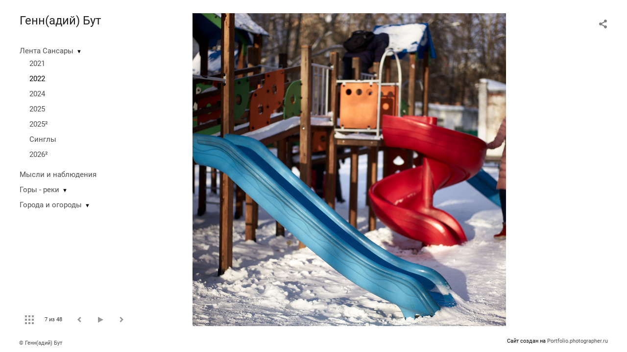

--- FILE ---
content_type: text/html; charset=UTF-8
request_url: https://gennbooth.ru/2022?pic=267194
body_size: 13066
content:
<!DOCTYPE HTML PUBLIC '-//W3C//DTD HTML 4.01 Transitional//EN' 'http://www.w3.org/TR/html4/loose.dtd'>
<html xmlns='http://www.w3.org/1999/xhtml' lang='ru' xml:lang='ru'>
<head>
	<title> Генн(адий) Бут. Портфолио. 2022. Без названия</title>
	
	<meta name='Keywords' content='' />
	<meta name='Description' content=' Генн(адий) Бут. Портфолио. 2022. Без названия. ' />
	<meta http-equiv="content-type" content="text/html; charset=utf-8" />
	<meta name='viewport' content='width=1204' />
	<meta name = 'format-detection' content = 'telephone=no'>
	
	
		<meta property='og:type' content='article'>
		<meta property='og:title' content=' Генн(адий) Бут. Портфолио. 2022. Без названия'>
		<meta property='og:description' content=' Генн(адий) Бут. Портфолио. 2022. Без названия. '>
		<meta property='og:url' content='https://gennbooth.ru/2022?pic=267194&play=21388'>
		<meta property='og:image' content='/static/upload/portfolio/pics/pictures/267/267194.jpg' />
		<meta property='og:image:width' content='1100' />
		<meta property='og:image:height' content='1100' />
		

<!-- Global Site Tag (gtag.js) - Google Analytics -->
<script async src='https://www.googletagmanager.com/gtag/js?id=G-CMMJGGX48W'></script>
<script>
  window.dataLayer = window.dataLayer || [];
  function gtag(){dataLayer.push(arguments);}
  gtag('js', new Date());
  gtag('config', 'G-CMMJGGX48W');
</script>
<!-- Yandex.Metrika counter -->
<script type='text/javascript' >
   (function(m,e,t,r,i,k,a){m[i]=m[i]||function(){(m[i].a=m[i].a||[]).push(arguments)};
   m[i].l=1*new Date();
   for (var j = 0; j < document.scripts.length; j++) {if (document.scripts[j].src === r) { return; }}
   k=e.createElement(t),a=e.getElementsByTagName(t)[0],k.async=1,k.src=r,a.parentNode.insertBefore(k,a)})
   (window, document, 'script', 'https://mc.yandex.ru/metrika/tag.js', 'ym');

   ym(46535622, 'init', {
        clickmap:true,
        trackLinks:true,
        accurateTrackBounce:true
   });
</script>
<noscript><div><img src='https://mc.yandex.ru/watch/46535622' style='position:absolute; left:-9999px;' alt='' /></div></noscript>
<!-- /Yandex.Metrika counter -->

<link REL=STYLESHEET TYPE=text/css href='/static/design/css/reset.css' />
<link REL=STYLESHEET TYPE=text/css href='/static/design/css/portfolio/common.css?rnd=163' />
<link REL=STYLESHEET TYPE=text/css href='/static/design/css/portfolio/computer.css?rnd=163' />



<style>
		.picinfo, 
		.slidetabs > div > .caption, 
		.pswp-gallery .caption .title,
		.pswp-gallery .caption .desc,
		.itemCaptionOpener,
		.item .itemCaption,
		.slidetabsNavigation .nav.info{
			display:none;
		} 
		.pswp-gallery .caption{
		    padding: 5px !important;
		    min-height: auto !important;
		}
	</style><style>
	@font-face {
	    font-family: Roboto;
	    src: 	url('/static/design/Fonts/Sanserif/Roboto/Roboto-Regular.ttf') format('truetype');
	}
	@font-face {
	    font-family: Roboto;
	    font-style: italic;
	    src: 	url('/static/design/Fonts/Sanserif/Roboto/Roboto-Italic.ttf') format('truetype');
	}
	@font-face {
	    font-family: Roboto;
	    font-weight: bold;
	    src: 	url('/static/design/Fonts/Sanserif/Roboto/Roboto-Bold.ttf') format('truetype');
	}
	@font-face {
	    font-family: Roboto;
	    font-weight: bold; 
	    font-style: italic;
	    src: 	url('/static/design/Fonts/Sanserif/Roboto/Roboto-BoldItalic.ttf') format('truetype');
	}
	/*titlefontfamily=Roboto*/
	@font-face {
	    font-family: Roboto;
	    src: 	url('/static/design/Fonts/Sanserif/Roboto/Roboto-Regular.ttf') format('truetype');
	}
	body{
		font-family: Roboto;
	}
	strong, b {
		font-family: Roboto;
		font-weight: bold;
	}
	em, i {
		font-family: Roboto;
		font-style: italic;
	}
	
	header div.title, header div.title a, header div.title span, 
	.menu div.title, .menu div.title a,
	h1.header a.home{
		font-family: Roboto;font-size: 24px; line-height: 1em; color: #222222;
	}
	h1,
	/*.folderItemsList > div.folder > div.title,*/
	.content > .page h1,
	.content .blog .entryContent h1,
	.content .blog .header h1,
	.content .blog h1,
	.content h1:not(.header),
	.description  h1,
	.content .galleryTitle
{
		font-size: 32px; line-height: 1em; color: #333333;
	}
	.folderItemsList > div > a.title span{
		font-size: 32px; line-height: 1em; 
	}
	/* h2CSS */
	/*.itemItemsList .scroller > div > a.title span,*/
	.instaWidget .title,
	.blogAnonses .blog > .title,
	.content .blog .waterfall-container .title,
	.description h2,
	h2{
		font-size: 24px; line-height: normal; color: #333333;
	}
	.blogAnonses .blogItemsList > .item .title {
		font-size: 24px; line-height: normal; color: #333333;
		font-size: 18px; line-height: 1em;
	}
	
	.itemItemsList .scroller > div > a.title span,
	.instaWidget .title,
	.blogAnonses .blog > .title,
	.content .blog .waterfall-container .title,
	.description h3{
		font-size: 18px; line-height: 1em; 
	}
	.folderContentListMagnum a .poster span{
		font-size: 24px; line-height: normal; 
	}
	body,
	.content .page .description,
	.blog .entryContent .description 
	{
		font-size: 14px; 
		line-height: 1.45;  
	}
	p{
		font-size: 14px; 
		line-height: 1.45;  
		margin: 0 0 1.45em 0;
	}
	.content .blog .header a,
	.content .blog .entryContent .date, 
	.content .blog .waterfall-container .date,
	.page .description .inlinePic .caption, 
	.blog .description .inlinePic .caption
	{
		font-size: 10.5px; line-height: 1.45;  
	}

	
	.instaWidget .title .controls .browse svg path{
		fill:#000000;
	}
	body{
		background-color: #FFFFFF;
		color: #000000;
	}
	p a, .contact .contacts a, .description a, .feedback a{
		color: #222222 !important;
	}

	#footer,
	#footer a,
	.arrnav,
	.instaWidget .title a,
	.instaWidget .title span,
	.content .blog .header a,
	.content .blog .entryContent .prevnext a,
	.content .blog .waterfall-container .item a,
	.content .blog .waterfall-container .item a .title
	{
		color: #000000;
	
	}
	body.computer #footer{
		background-color: #FFFFFF;
	}

	.series_caption hr{
		border: none;
		margin: 44px auto 44px auto;
		width: 30%;
		border-top: 1px solid #FFFFFF;
		opacity: 0.7;
	}
	.series_caption blockquote,
	.series_caption blockquote p{
		font-size: 19.6px;
		line-height: 24.5px;;
	}

	.content .blog div.tagsCloud,
	.content .blog div.archive{
		background-color: #FFFFFF;
		color: #000000;
	}
	.blog div.tagsCloud .closeTagsCloud::before,
	.blog div.tagsCloud .closeTagsCloud::after,
	.blog div.archive .closeArchive::before,
	.blog div.archive .closeArchive::after{
		background-color: #000000;
	}
	.content .blog .header a.selectedMonth{
		background-color: #000000;
		color: #FFFFFF;
	}
	a:hover{
		opacity:1;
		color: #000000;
	}
	#ya_share {
		background-image: url("data:image/svg+xml;utf8,<svg xmlns='http://www.w3.org/2000/svg' width='40' height='40' viewBox='0 0 40 40' fill='none'><path fill-rule='evenodd' clip-rule='evenodd' d='M21 14C21 14.368 21.0662 14.7206 21.1875 15.0464L16.179 17.938C15.6321 17.3603 14.8582 17 14 17C12.3433 17 11 18.3431 11 20C11 21.6569 12.3433 23 14 23C14.7219 23 15.3843 22.745 15.9019 22.3201L21.0798 25.3095C21.0276 25.5312 21 25.7624 21 26C21 27.6569 22.3433 29 24 29C25.6567 29 27 27.6569 27 26C27 24.3431 25.6567 23 24 23C23.3088 23 22.6721 23.2338 22.1648 23.6266L16.9382 20.6089C16.9788 20.4123 17 20.2086 17 20C17 19.9254 16.9973 19.8514 16.9919 19.7782L22.4995 16.5984C22.9409 16.8538 23.4534 17 24 17C25.6567 17 27 15.6569 27 14C27 12.3431 25.6567 11 24 11C22.3433 11 21 12.3431 21 14Z' fill='%23000000' /></svg>");
	}
	#ya_share:hover {
		border-color: #000000;
	}
	.switch_language a{
		color: #000000;
	}
	body.whiteContentBg .switch_language a{
		color: #FFFFFF;
	}


	.page .description .inlinePic .caption, 
	.blog .description .inlinePic .caption 	
	{
		color: #000000;
		opacity: 0.8;
	}	
	.social a{
		height: 24px;
	}
	body.phone .instaWidget .title a b{
		background-image: url("data:image/svg+xml;utf8,<svg width='14' height='24' viewBox='0 0 14 24' fill='none' xmlns='http://www.w3.org/2000/svg'><path fill-rule='evenodd' clip-rule='evenodd' d='M11.2943 5H2.70567C1.21413 5 0 6.21331 0 7.70567V16.2943C0 17.7867 1.21413 19 2.70567 19H11.2943C12.7859 19 14 17.7867 14 16.2943V7.70567C14 6.21331 12.7859 5 11.2943 5ZM12.0703 6.61418L12.3798 6.61254V8.98565L10.0141 8.99306L10.0059 6.61994L12.0703 6.61418ZM5.00203 10.5628C5.44982 9.94215 6.17748 9.53551 6.9998 9.53551C7.82212 9.53551 8.54977 9.94215 8.99756 10.5628C9.28978 10.9678 9.46428 11.4633 9.46428 12C9.46428 13.3582 8.3588 14.4637 6.9998 14.4637C5.64161 14.4637 4.53613 13.3582 4.53613 12C4.53613 11.4633 4.71064 10.9678 5.00203 10.5628ZM12.6364 16.2943C12.6364 17.0343 12.0346 17.6361 11.2946 17.6361H2.70598C1.96597 17.6361 1.36426 17.0343 1.36426 16.2943V10.5628H3.45504C3.27395 11.0073 3.1727 11.4921 3.1727 12C3.1727 14.1105 4.88977 15.8284 7.00031 15.8284C9.11167 15.8284 10.8287 14.1105 10.8287 12C10.8287 11.4921 10.7259 11.0073 10.5464 10.5628H12.6364V16.2943Z' fill='%23000000'/></svg>");
		background-size: 14px 24px;
		width: 14px;
	}

	/*%23000000*/

	.social a path{
		fill: #000000;
	}
	#footer a.portfolioSubscribe:before{
		background-image: url("data:image/svg+xml;utf8,<svg width='24' height='24' viewBox='0 0 24 24' fill='none' xmlns='http://www.w3.org/2000/svg'><path fill-rule='evenodd' clip-rule='evenodd' d='M4 4H20C21.1 4 22 4.9 22 6V18C22 19.1 21.1 20 20 20H4C2.9 20 2 19.1 2 18L2.01 6C2.01 4.9 2.9 4 4 4ZM12 13L20 8V6L12 11L4 6V8L12 13Z' fill='%23000000'/></svg>");
	}
	header .blogNavButtons a.selectedMonth,
	.content .blog .header a.selectedMonth{
		background-color: #000000;
		color: #FFFFFF;
	}
	header .blogNavButtons a.selectedMonth::before,
	.content .blog .header a.selectedMonth:before {
		background-image: url("data:image/svg+xml;utf8,<svg width='24' height='24' viewBox='0 0 24 24' fill='none' xmlns='http://www.w3.org/2000/svg'><path d='M19 6.41L17.59 5L12 10.59L6.41 5L5 6.41L10.59 12L5 17.59L6.41 19L12 13.41L17.59 19L19 17.59L13.41 12L19 6.41Z' fill='%23FFFFFF'/></svg>");
	}
/* 31 Oct 2020 */
	.feedbackButton{
		background-image: url("data:image/svg+xml;utf8,<svg width='20' height='20' viewBox='0 0 20 20' fill='none' xmlns='http://www.w3.org/2000/svg'><path d='M18 0H2C0.9 0 0.0100002 0.9 0.0100002 2L0 20L4 16H18C19.1 16 20 15.1 20 14V2C20 0.9 19.1 0 18 0ZM11 12H9V10H11V12ZM11 8H9V4H11V8Z' fill='%23FFFFFF'/></svg>");
		background-size: 20px 20px;
	}


	.content .blog .header,
	.blogAnonses > .blog > .title,
	.blogAnonses .blogItemsList .item,
	.content .blog .waterfall-container .item {
		color: #000000;
	}

	.blogAnonses > .blog > .title a,
	.blogAnonses .blogItemsList .item a{ /*383*/
		color: #000000;
	}

	.blog .tagsCloudContent a,
	.blog .waterfall-container .item .tags a,
	.blog .item .tags a,
	.blog .entryContent .tags a{
		background-color: #000000;
		color: #FFFFFF;
	}
	.blog .tagsCloudContent a:hover,
	.blog .waterfall-container .item .tags a:hover,
	.blog .item .tags a:hover,
	.blog .entryContent .tags a:hover{
		background-color: #d7d7d7;
		color: #000000;
	}
	
	
	#footer a,
	.wrapper .menu ul >li >a,
	.wrapper .menu ul >li >ul >li >a{
		color: #000000;
		opacity:0.7;
	}
	.wrapper .menu ul >li.active >a{
		color: #000000;
		opacity:1;
	}
	#ya_share:hover,
	.switch_language:hover {
		border-color: #000000;
	}
	.switch_language a:hover {
		--color: #FFFFFF;
	}
	.wrapper .menu ul >li >a:hover,
	.wrapper .menu ul >li >ul >li >a:hover,
	.wrapper .menu ul >li >ul >li:not(.folder) >a.active{
		color: #000000;
		opacity:1;
	}
	.series_caption a.switcher{
		border-color: #FFFFFF;
	}
	.series_caption a.switcher:before,
	.series_caption a.switcher:after{
		background: #FFFFFF;
	}

	.arrnav span {
		opacity: 0.8;
	}
	.arrnav .nav,
	.arrnav .nav.play {
		background-position: center center !important;
		width: 38px;
		height: 38px;
		border: 1px transparent solid;
	}
	.arrnav .nav:hover{
		border: 1px #000000 solid;
	}
	.arrnav .nav.thumbs{
		background-image: url("data:image/svg+xml;utf8,<svg width='40' height='40' viewBox='0 0 40 40' fill='none' xmlns='http://www.w3.org/2000/svg'><path fill-rule='evenodd' clip-rule='evenodd' d='M11 11H15V15H11V11ZM18 11H22V15H18V11ZM29 11H25V15H29V11ZM11 18H15V22H11V18ZM22 18H18V22H22V18ZM25 18H29V22H25V18ZM15 25H11V29H15V25ZM18 25H22V29H18V25ZM29 25H25V29H29V25Z' fill='%23000000'/></svg>");
	}
	.arrnav .nav.backward{
		background-image: url("data:image/svg+xml;utf8,<svg width='40' height='40' viewBox='0 0 40 40' fill='none' xmlns='http://www.w3.org/2000/svg'><path fill-rule='evenodd' clip-rule='evenodd' d='M21.6567 14L16 19.6569L21.6567 25.3137L23.6567 23.3137L20 19.6569L23.6567 16L21.6567 14Z' fill='%23000000'/></svg>");
	}
	.arrnav .nav.play{
		background-image: url("data:image/svg+xml;utf8,<svg width='40' height='40' viewBox='0 0 40 40' fill='none' xmlns='http://www.w3.org/2000/svg'><path fill-rule='evenodd' clip-rule='evenodd' d='M18 15H15V25H18V15ZM24 15H21V25H24V15Z' fill='%23000000'/></svg>");
	}
	.arrnav .nav.play.pause{
		background-image: url("data:image/svg+xml;utf8,<svg width='40' height='40' viewBox='0 0 40 40' fill='none' xmlns='http://www.w3.org/2000/svg'><path d='M26 20.0001L15 26V14L26 20.0001Z' fill='%23000000'/></svg>");
	}
	.arrnav .nav.forward{
		background-image: url("data:image/svg+xml;utf8,<svg width='40' height='40' viewBox='0 0 40 40' fill='none' xmlns='http://www.w3.org/2000/svg'><path fill-rule='evenodd' clip-rule='evenodd' d='M16.3433 16L20 19.6569L16.3433 23.3137L18.3433 25.3137L24 19.6569L18.3433 14L16.3433 16Z' fill='%23000000'/></svg>");
	}
	.arrnav .nav.info{
		background-image: url("data:image/svg+xml;utf8,<svg width='40' height='40' viewBox='0 0 40 40' fill='none' xmlns='http://www.w3.org/2000/svg'><path fill-rule='evenodd' clip-rule='evenodd' d='M22 13H19V16H22V13ZM22 18H19V28H22V18Z' fill='%23000000'/></svg>");
	}
	.arrnav .nav.info.show{
		border: 1px #000000 solid;
	}
	.series_caption{
		background-color: rgba(76.5, 76.5, 76.5);
		color: #FFFFFF;
	}
	.series_caption a{
		color: #FFFFFF;
	}
	
	.slidetabs div.item > .caption .info{
		background-color: rgba(76.5, 76.5, 76.5, 0.9);
		color: #FFFFFF;
	}
	.slidetabs div.item > .caption .info a{
		color: #FFFFFF;
	}

</style>
		<link rel='stylesheet' href='/static/design/css/atelier-cave-light.css'>
		<script src='//cdnjs.cloudflare.com/ajax/libs/highlight.js/11.6.0/highlight.min.js'></script>
		<script>hljs.initHighlightingOnLoad();</script>
	
</head>
<body class='computer  magnum variant1 hideTitles gallery'>
<a class='scrolltotop' href='#'></a>
<div id='all'>
	<div class='wrapper'>
		<div class='menu'>
			<div class=title><a class=home href=https://gennbooth.ru>Генн(адий) Бут</a></div>
			<div class='ScrollPane'>
				<ul>
		<li class='folder  '>
		<a href=https://gennbooth.ru/lenta-sansary>Лента Сансары</a><span>&#9660;</span>
		<ul class='active '>
			<li class='gallery '>
				<a class='' href=https://gennbooth.ru/lenta-mebiusa>2021</a>
				
			</li>

			<li class='gallery active'>
				<a class='active' href=https://gennbooth.ru/2022>2022</a>
				
			</li>

			<li class='gallery '>
				<a class='' href=https://gennbooth.ru/2024>2024</a>
				
			</li>

			<li class='gallery '>
				<a class='' href=https://gennbooth.ru/2025>2025</a>
				
			</li>

			<li class='gallery '>
				<a class='' href=https://gennbooth.ru/2025insquare>2025²</a>
				
			</li>

			<li class='gallery '>
				<a class='' href=https://gennbooth.ru/singles>Синглы</a>
				
			</li>

			<li class='gallery '>
				<a class='' href=https://gennbooth.ru/2026sq>2026²</a>
				
			</li></ul>
	</li><li class='blog  '>
		<a href=https://gennbooth.ru/mysli>Мысли и наблюдения</a>
		
	</li><li class='folder  '>
		<a href=https://gennbooth.ru/rivers>Горы - реки</a><span>&#9660;</span>
		<ul class=' '>
			<li class='gallery '>
				<a class='' href=https://gennbooth.ru/may>Озеро в Мае</a>
				
			</li>

			<li class='gallery '>
				<a class='' href=https://gennbooth.ru/february>Озеро в феврале</a>
				
			</li>

			<li class='gallery '>
				<a class='' href=https://gennbooth.ru/august-lake>Озеро в Августе</a>
				
			</li>

			<li class='gallery '>
				<a class='' href=https://gennbooth.ru/meshera>Следы человека - Мещера</a>
				
			</li>

			<li class='gallery '>
				<a class='' href=https://gennbooth.ru/sublime>Возвышенное</a>
				
			</li></ul>
	</li><li class='folder  '>
		<a href=https://gennbooth.ru?item=124>Города и огороды</a><span>&#9660;</span>
		<ul class=' '>
			<li class='gallery '>
				<a class='' href=https://gennbooth.ru/vzglyad-f24>Взгляд F2.4</a>
				
			</li>

			<li class='gallery '>
				<a class='' href=https://gennbooth.ru/banana>Лимонный город С.</a>
				
			</li>

			<li class='gallery '>
				<a class='' href=https://gennbooth.ru/ne-mesto>Место творчества</a>
				
			</li>

			<li class='gallery '>
				<a class='' href=https://gennbooth.ru/borderedplace>Огороженное место</a>
				
			</li>

			<li class='gallery '>
				<a class='' href=https://gennbooth.ru/khabarovstreet>Москва, Хабаровская улица</a>
				
			</li>

			<li class='gallery '>
				<a class='' href=https://gennbooth.ru/nino>It's my way</a>
				
			</li></ul>
	</li></ul>
			</div>
			
	<div class='slidetabsNavigation'>
		<div class='arrnav'>
			<a class='nav thumbs' href='/2022?show=thumbs'></a>
			<span><b class='currentpicnum'>7</b> из <b>48</b> </span>
			<a class='nav prev backward'></a>
			<a class='nav play pause'></a>
			<a class='nav next forward'></a>
			<a class='nav info'></a>
		</div>
	</div>
		</div>
		<div class='content'>
			<div class='header_buttons'>
				
				<!-- yashare_block: -->
				<div id='ya_share' class='ya-share2'></div>
				<div class='switch_language single'></div>
			</div>
			

<div class='slidetabs'>
	<div class='navigation'>
		<div class='lupa'></div>
		
	<div class='browse backward'></div>
	<div class='browse forward'></div>
	</div>
	<div id='cycle-slideshow' 
		data-cycle-speed='500' 
		data-cycle-manual-speed='500' 		
		data-cycle-timeout: '3000'
>
		
	<div rel=1 id=item266148 class='item  photo loading' data-src='/static/upload/portfolio/pics/big/266/266148.jpg'>
		<picture data-sources="&lt;source media='(max-width: 900px)' sizes='100vw' srcset='/static/upload/portfolio/pics/pictures/266/266148.jpg'&gt;
	&lt;source media='(max-width: 1365px)' sizes='100vw' srcset='/static/upload/portfolio/pics/pictures/266/266148.jpg'&gt;
	&lt;source media='(max-width: 1920px)' sizes='100vw' srcset='/static/upload/portfolio/pics/big/266/266148.jpg'&gt;
	&lt;source media='(min-width: 1920px)' sizes='100vw' srcset='/static/upload/portfolio/pics/big/266/266148.jpg'&gt;" >
			<img data-src='/static/upload/portfolio/pics/pictures/266/266148.jpg' src='/static/upload/portfolio/pics/300/266/266148.jpg' style='max-width: 1269px; margin: auto;' alt='' title=' Генн(адий) Бут. Портфолио. 2022. Без названия'>
		</picture>
	</div>
	<div rel=2 id=item266192 class='item  photo loading' data-src='/static/upload/portfolio/pics/big/266/266192.jpg'>
		<picture data-sources="&lt;source media='(max-width: 900px)' sizes='100vw' srcset='/static/upload/portfolio/pics/pictures/266/266192.jpg'&gt;
	&lt;source media='(max-width: 1365px)' sizes='100vw' srcset='/static/upload/portfolio/pics/pictures/266/266192.jpg'&gt;
	&lt;source media='(max-width: 1920px)' sizes='100vw' srcset='/static/upload/portfolio/pics/big/266/266192.jpg'&gt;
	&lt;source media='(min-width: 1920px)' sizes='100vw' srcset='/static/upload/portfolio/pics/big/266/266192.jpg'&gt;" >
			<img data-src='/static/upload/portfolio/pics/pictures/266/266192.jpg' src='/static/upload/portfolio/pics/300/266/266192.jpg' style='max-width: 1900px; margin: auto;' alt='' title=' Генн(адий) Бут. Портфолио. 2022. Без названия'>
		</picture>
	</div>
	<div rel=3 id=item266193 class='item  photo loading' data-src='/static/upload/portfolio/pics/big/266/266193.jpg'>
		<picture data-sources="&lt;source media='(max-width: 900px)' sizes='100vw' srcset='/static/upload/portfolio/pics/pictures/266/266193.jpg'&gt;
	&lt;source media='(max-width: 1365px)' sizes='100vw' srcset='/static/upload/portfolio/pics/pictures/266/266193.jpg'&gt;
	&lt;source media='(max-width: 1920px)' sizes='100vw' srcset='/static/upload/portfolio/pics/big/266/266193.jpg'&gt;
	&lt;source media='(min-width: 1920px)' sizes='100vw' srcset='/static/upload/portfolio/pics/big/266/266193.jpg'&gt;" >
			<img data-src='/static/upload/portfolio/pics/pictures/266/266193.jpg' src='/static/upload/portfolio/pics/300/266/266193.jpg' style='max-width: 2300px; margin: auto;' alt='' title=' Генн(адий) Бут. Портфолио. 2022. Без названия'>
		</picture>
	</div>
	<div rel=4 id=item266214 class='item  photo loading' data-src='/static/upload/portfolio/pics/big/266/266214.jpg'>
		<picture data-sources="&lt;source media='(max-width: 900px)' sizes='100vw' srcset='/static/upload/portfolio/pics/pictures/266/266214.jpg'&gt;
	&lt;source media='(max-width: 1365px)' sizes='100vw' srcset='/static/upload/portfolio/pics/pictures/266/266214.jpg'&gt;
	&lt;source media='(max-width: 1920px)' sizes='100vw' srcset='/static/upload/portfolio/pics/big/266/266214.jpg'&gt;
	&lt;source media='(min-width: 1920px)' sizes='100vw' srcset='/static/upload/portfolio/pics/big/266/266214.jpg'&gt;" >
			<img data-src='/static/upload/portfolio/pics/pictures/266/266214.jpg' src='/static/upload/portfolio/pics/300/266/266214.jpg' style='max-width: 2300px; margin: auto;' alt='' title=' Генн(адий) Бут. Портфолио. 2022. Без названия'>
		</picture>
	</div>
	<div rel=5 id=item266760 class='item  photo loading' data-src='/static/upload/portfolio/pics/big/266/266760.jpg'>
		<picture data-sources="&lt;source media='(max-width: 900px)' sizes='100vw' srcset='/static/upload/portfolio/pics/pictures/266/266760.jpg'&gt;
	&lt;source media='(max-width: 1365px)' sizes='100vw' srcset='/static/upload/portfolio/pics/pictures/266/266760.jpg'&gt;
	&lt;source media='(max-width: 1920px)' sizes='100vw' srcset='/static/upload/portfolio/pics/big/266/266760.jpg'&gt;
	&lt;source media='(min-width: 1920px)' sizes='100vw' srcset='/static/upload/portfolio/pics/big/266/266760.jpg'&gt;" >
			<img data-src='/static/upload/portfolio/pics/pictures/266/266760.jpg' src='/static/upload/portfolio/pics/300/266/266760.jpg' style='max-width: 1900px; margin: auto;' alt='' title=' Генн(адий) Бут. Портфолио. 2022. Без названия'>
		</picture>
	</div>
	<div rel=6 id=item266763 class='item  photo loading' data-src='/static/upload/portfolio/pics/big/266/266763.jpg'>
		<picture data-sources="&lt;source media='(max-width: 900px)' sizes='100vw' srcset='/static/upload/portfolio/pics/pictures/266/266763.jpg'&gt;
	&lt;source media='(max-width: 1365px)' sizes='100vw' srcset='/static/upload/portfolio/pics/pictures/266/266763.jpg'&gt;
	&lt;source media='(max-width: 1920px)' sizes='100vw' srcset='/static/upload/portfolio/pics/big/266/266763.jpg'&gt;
	&lt;source media='(min-width: 1920px)' sizes='100vw' srcset='/static/upload/portfolio/pics/big/266/266763.jpg'&gt;" >
			<img data-src='/static/upload/portfolio/pics/pictures/266/266763.jpg' src='/static/upload/portfolio/pics/300/266/266763.jpg' style='max-width: 1900px; margin: auto;' alt='' title=' Генн(адий) Бут. Портфолио. 2022. Без названия'>
		</picture>
	</div>
	<div rel=7 id=item267194 class='item  photo loading' data-src='/static/upload/portfolio/pics/big/267/267194.jpg'>
		<picture data-sources="&lt;source media='(max-width: 900px)' sizes='100vw' srcset='/static/upload/portfolio/pics/pictures/267/267194.jpg'&gt;
	&lt;source media='(max-width: 1365px)' sizes='100vw' srcset='/static/upload/portfolio/pics/pictures/267/267194.jpg'&gt;
	&lt;source media='(max-width: 1920px)' sizes='100vw' srcset='/static/upload/portfolio/pics/big/267/267194.jpg'&gt;
	&lt;source media='(min-width: 1920px)' sizes='100vw' srcset='/static/upload/portfolio/pics/big/267/267194.jpg'&gt;" >
			<img data-src='/static/upload/portfolio/pics/pictures/267/267194.jpg' src='/static/upload/portfolio/pics/300/267/267194.jpg' style='max-width: 1900px; margin: auto;' alt='' title=' Генн(адий) Бут. Портфолио. 2022. Без названия'>
		</picture>
	</div>
	<div rel=8 id=item267785 class='item  photo loading' data-src='/static/upload/portfolio/pics/big/267/267785.jpg'>
		<picture data-sources="&lt;source media='(max-width: 900px)' sizes='100vw' srcset='/static/upload/portfolio/pics/pictures/267/267785.jpg'&gt;
	&lt;source media='(max-width: 1365px)' sizes='100vw' srcset='/static/upload/portfolio/pics/pictures/267/267785.jpg'&gt;
	&lt;source media='(max-width: 1920px)' sizes='100vw' srcset='/static/upload/portfolio/pics/big/267/267785.jpg'&gt;
	&lt;source media='(min-width: 1920px)' sizes='100vw' srcset='/static/upload/portfolio/pics/big/267/267785.jpg'&gt;" >
			<img data-src='/static/upload/portfolio/pics/pictures/267/267785.jpg' src='/static/upload/portfolio/pics/300/267/267785.jpg' style='max-width: 1269px; margin: auto;' alt='' title=' Генн(адий) Бут. Портфолио. 2022. Без названия'>
		</picture>
	</div>
	<div rel=9 id=item269857 class='item  photo loading' data-src='/static/upload/portfolio/pics/big/269/269857.jpg'>
		<picture data-sources="&lt;source media='(max-width: 900px)' sizes='100vw' srcset='/static/upload/portfolio/pics/pictures/269/269857.jpg'&gt;
	&lt;source media='(max-width: 1365px)' sizes='100vw' srcset='/static/upload/portfolio/pics/pictures/269/269857.jpg'&gt;
	&lt;source media='(max-width: 1920px)' sizes='100vw' srcset='/static/upload/portfolio/pics/big/269/269857.jpg'&gt;
	&lt;source media='(min-width: 1920px)' sizes='100vw' srcset='/static/upload/portfolio/pics/big/269/269857.jpg'&gt;" >
			<img data-src='/static/upload/portfolio/pics/pictures/269/269857.jpg' src='/static/upload/portfolio/pics/300/269/269857.jpg' style='max-width: 1520px; margin: auto;' alt='' title=' Генн(адий) Бут. Портфолио. 2022. Мементо мори'>
		</picture>
	</div>
	<div rel=10 id=item269902 class='item  photo loading' data-src='/static/upload/portfolio/pics/big/269/269902.jpg'>
		<picture data-sources="&lt;source media='(max-width: 900px)' sizes='100vw' srcset='/static/upload/portfolio/pics/pictures/269/269902.jpg'&gt;
	&lt;source media='(max-width: 1365px)' sizes='100vw' srcset='/static/upload/portfolio/pics/pictures/269/269902.jpg'&gt;
	&lt;source media='(max-width: 1920px)' sizes='100vw' srcset='/static/upload/portfolio/pics/big/269/269902.jpg'&gt;
	&lt;source media='(min-width: 1920px)' sizes='100vw' srcset='/static/upload/portfolio/pics/big/269/269902.jpg'&gt;" >
			<img data-src='/static/upload/portfolio/pics/pictures/269/269902.jpg' src='/static/upload/portfolio/pics/300/269/269902.jpg' style='max-width: 2300px; margin: auto;' alt='' title=' Генн(адий) Бут. Портфолио. 2022. Лето обещают холодным.'>
		</picture>
	</div>
	<div rel=11 id=item266764 class='item  photo loading' data-src='/static/upload/portfolio/pics/big/266/266764.jpg'>
		<picture data-sources="&lt;source media='(max-width: 900px)' sizes='100vw' srcset='/static/upload/portfolio/pics/pictures/266/266764.jpg'&gt;
	&lt;source media='(max-width: 1365px)' sizes='100vw' srcset='/static/upload/portfolio/pics/pictures/266/266764.jpg'&gt;
	&lt;source media='(max-width: 1920px)' sizes='100vw' srcset='/static/upload/portfolio/pics/big/266/266764.jpg'&gt;
	&lt;source media='(min-width: 1920px)' sizes='100vw' srcset='/static/upload/portfolio/pics/big/266/266764.jpg'&gt;" >
			<img data-src='/static/upload/portfolio/pics/pictures/266/266764.jpg' src='/static/upload/portfolio/pics/300/266/266764.jpg' style='max-width: 1900px; margin: auto;' alt='' title=' Генн(адий) Бут. Портфолио. 2022. Без названия'>
		</picture>
	</div>
	<div rel=12 id=item272069 class='item  photo loading' data-src='/static/upload/portfolio/pics/big/272/272069.jpg'>
		<picture data-sources="&lt;source media='(max-width: 900px)' sizes='100vw' srcset='/static/upload/portfolio/pics/pictures/272/272069.jpg'&gt;
	&lt;source media='(max-width: 1365px)' sizes='100vw' srcset='/static/upload/portfolio/pics/pictures/272/272069.jpg'&gt;
	&lt;source media='(max-width: 1920px)' sizes='100vw' srcset='/static/upload/portfolio/pics/big/272/272069.jpg'&gt;
	&lt;source media='(min-width: 1920px)' sizes='100vw' srcset='/static/upload/portfolio/pics/big/272/272069.jpg'&gt;" >
			<img data-src='/static/upload/portfolio/pics/pictures/272/272069.jpg' src='/static/upload/portfolio/pics/300/272/272069.jpg' style='max-width: 2300px; margin: auto;' alt='' title=' Генн(адий) Бут. Портфолио. 2022. Без названия'>
		</picture>
	</div>
	<div rel=13 id=item272149 class='item  photo loading' data-src='/static/upload/portfolio/pics/big/272/272149.jpg'>
		<picture data-sources="&lt;source media='(max-width: 900px)' sizes='100vw' srcset='/static/upload/portfolio/pics/pictures/272/272149.jpg'&gt;
	&lt;source media='(max-width: 1365px)' sizes='100vw' srcset='/static/upload/portfolio/pics/pictures/272/272149.jpg'&gt;
	&lt;source media='(max-width: 1920px)' sizes='100vw' srcset='/static/upload/portfolio/pics/big/272/272149.jpg'&gt;
	&lt;source media='(min-width: 1920px)' sizes='100vw' srcset='/static/upload/portfolio/pics/big/272/272149.jpg'&gt;" >
			<img data-src='/static/upload/portfolio/pics/pictures/272/272149.jpg' src='/static/upload/portfolio/pics/300/272/272149.jpg' style='max-width: 2300px; margin: auto;' alt='' title=' Генн(адий) Бут. Портфолио. 2022. Без названия'>
		</picture>
	</div>
	<div rel=14 id=item272146 class='item  photo loading' data-src='/static/upload/portfolio/pics/big/272/272146.jpg'>
		<picture data-sources="&lt;source media='(max-width: 900px)' sizes='100vw' srcset='/static/upload/portfolio/pics/pictures/272/272146.jpg'&gt;
	&lt;source media='(max-width: 1365px)' sizes='100vw' srcset='/static/upload/portfolio/pics/pictures/272/272146.jpg'&gt;
	&lt;source media='(max-width: 1920px)' sizes='100vw' srcset='/static/upload/portfolio/pics/big/272/272146.jpg'&gt;
	&lt;source media='(min-width: 1920px)' sizes='100vw' srcset='/static/upload/portfolio/pics/big/272/272146.jpg'&gt;" >
			<img data-src='/static/upload/portfolio/pics/pictures/272/272146.jpg' src='/static/upload/portfolio/pics/300/272/272146.jpg' style='max-width: 1425px; margin: auto;' alt='' title=' Генн(адий) Бут. Портфолио. 2022. Без названия'>
		</picture>
	</div>
	<div rel=15 id=item272147 class='item  photo loading' data-src='/static/upload/portfolio/pics/big/272/272147.jpg'>
		<picture data-sources="&lt;source media='(max-width: 900px)' sizes='100vw' srcset='/static/upload/portfolio/pics/pictures/272/272147.jpg'&gt;
	&lt;source media='(max-width: 1365px)' sizes='100vw' srcset='/static/upload/portfolio/pics/pictures/272/272147.jpg'&gt;
	&lt;source media='(max-width: 1920px)' sizes='100vw' srcset='/static/upload/portfolio/pics/big/272/272147.jpg'&gt;
	&lt;source media='(min-width: 1920px)' sizes='100vw' srcset='/static/upload/portfolio/pics/big/272/272147.jpg'&gt;" >
			<img data-src='/static/upload/portfolio/pics/pictures/272/272147.jpg' src='/static/upload/portfolio/pics/300/272/272147.jpg' style='max-width: 1520px; margin: auto;' alt='' title=' Генн(адий) Бут. Портфолио. 2022. Без названия'>
		</picture>
	</div>
	<div rel=16 id=item272148 class='item  photo loading' data-src='/static/upload/portfolio/pics/big/272/272148.jpg'>
		<picture data-sources="&lt;source media='(max-width: 900px)' sizes='100vw' srcset='/static/upload/portfolio/pics/pictures/272/272148.jpg'&gt;
	&lt;source media='(max-width: 1365px)' sizes='100vw' srcset='/static/upload/portfolio/pics/pictures/272/272148.jpg'&gt;
	&lt;source media='(max-width: 1920px)' sizes='100vw' srcset='/static/upload/portfolio/pics/big/272/272148.jpg'&gt;
	&lt;source media='(min-width: 1920px)' sizes='100vw' srcset='/static/upload/portfolio/pics/big/272/272148.jpg'&gt;" >
			<img data-src='/static/upload/portfolio/pics/pictures/272/272148.jpg' src='/static/upload/portfolio/pics/300/272/272148.jpg' style='max-width: 1900px; margin: auto;' alt='' title=' Генн(адий) Бут. Портфолио. 2022. Без названия'>
		</picture>
	</div>
	<div rel=17 id=item272520 class='item  photo loading' data-src='/static/upload/portfolio/pics/big/272/272520.jpg'>
		<picture data-sources="&lt;source media='(max-width: 900px)' sizes='100vw' srcset='/static/upload/portfolio/pics/pictures/272/272520.jpg'&gt;
	&lt;source media='(max-width: 1365px)' sizes='100vw' srcset='/static/upload/portfolio/pics/pictures/272/272520.jpg'&gt;
	&lt;source media='(max-width: 1920px)' sizes='100vw' srcset='/static/upload/portfolio/pics/big/272/272520.jpg'&gt;
	&lt;source media='(min-width: 1920px)' sizes='100vw' srcset='/static/upload/portfolio/pics/big/272/272520.jpg'&gt;" >
			<img data-src='/static/upload/portfolio/pics/pictures/272/272520.jpg' src='/static/upload/portfolio/pics/300/272/272520.jpg' style='max-width: 2300px; margin: auto;' alt='' title=' Генн(адий) Бут. Портфолио. 2022. Без названия'>
		</picture>
	</div>
	<div rel=18 id=item277373 class='item  photo loading' data-src='/static/upload/portfolio/pics/big/277/277373.jpg'>
		<picture data-sources="&lt;source media='(max-width: 900px)' sizes='100vw' srcset='/static/upload/portfolio/pics/pictures/277/277373.jpg'&gt;
	&lt;source media='(max-width: 1365px)' sizes='100vw' srcset='/static/upload/portfolio/pics/pictures/277/277373.jpg'&gt;
	&lt;source media='(max-width: 1920px)' sizes='100vw' srcset='/static/upload/portfolio/pics/big/277/277373.jpg'&gt;
	&lt;source media='(min-width: 1920px)' sizes='100vw' srcset='/static/upload/portfolio/pics/big/277/277373.jpg'&gt;" >
			<img data-src='/static/upload/portfolio/pics/pictures/277/277373.jpg' src='/static/upload/portfolio/pics/300/277/277373.jpg' style='max-width: 1357px; margin: auto;' alt='' title=' Генн(адий) Бут. Портфолио. 2022. Без названия'>
		</picture>
	</div>
	<div rel=19 id=item283243 class='item  photo loading' data-src='/static/upload/portfolio/pics/big/283/283243.jpg'>
		<picture data-sources="&lt;source media='(max-width: 900px)' sizes='100vw' srcset='/static/upload/portfolio/pics/pictures/283/283243.jpg'&gt;
	&lt;source media='(max-width: 1365px)' sizes='100vw' srcset='/static/upload/portfolio/pics/pictures/283/283243.jpg'&gt;
	&lt;source media='(max-width: 1920px)' sizes='100vw' srcset='/static/upload/portfolio/pics/big/283/283243.jpg'&gt;
	&lt;source media='(min-width: 1920px)' sizes='100vw' srcset='/static/upload/portfolio/pics/big/283/283243.jpg'&gt;" >
			<img data-src='/static/upload/portfolio/pics/pictures/283/283243.jpg' src='/static/upload/portfolio/pics/300/283/283243.jpg' style='max-width: 1900px; margin: auto;' alt='' title=' Генн(адий) Бут. Портфолио. 2022. Без названия'>
		</picture>
	</div>
	<div rel=20 id=item285486 class='item  photo loading' data-src='/static/upload/portfolio/pics/big/285/285486.jpg'>
		<picture data-sources="&lt;source media='(max-width: 900px)' sizes='100vw' srcset='/static/upload/portfolio/pics/pictures/285/285486.jpg'&gt;
	&lt;source media='(max-width: 1365px)' sizes='100vw' srcset='/static/upload/portfolio/pics/pictures/285/285486.jpg'&gt;
	&lt;source media='(max-width: 1920px)' sizes='100vw' srcset='/static/upload/portfolio/pics/big/285/285486.jpg'&gt;
	&lt;source media='(min-width: 1920px)' sizes='100vw' srcset='/static/upload/portfolio/pics/big/285/285486.jpg'&gt;" >
			<img data-src='/static/upload/portfolio/pics/pictures/285/285486.jpg' src='/static/upload/portfolio/pics/300/285/285486.jpg' style='max-width: 1269px; margin: auto;' alt='' title=' Генн(адий) Бут. Портфолио. 2022. Без названия'>
		</picture>
	</div>
	<div rel=21 id=item290782 class='item  photo loading' data-src='/static/upload/portfolio/pics/big/290/290782.jpg'>
		<picture data-sources="&lt;source media='(max-width: 900px)' sizes='100vw' srcset='/static/upload/portfolio/pics/pictures/290/290782.jpg'&gt;
	&lt;source media='(max-width: 1365px)' sizes='100vw' srcset='/static/upload/portfolio/pics/pictures/290/290782.jpg'&gt;
	&lt;source media='(max-width: 1920px)' sizes='100vw' srcset='/static/upload/portfolio/pics/big/290/290782.jpg'&gt;
	&lt;source media='(min-width: 1920px)' sizes='100vw' srcset='/static/upload/portfolio/pics/big/290/290782.jpg'&gt;" >
			<img data-src='/static/upload/portfolio/pics/pictures/290/290782.jpg' src='/static/upload/portfolio/pics/300/290/290782.jpg' style='max-width: 1457px; margin: auto;' alt='' title=' Генн(адий) Бут. Портфолио. 2022. Без названия'>
		</picture>
	</div>
	<div rel=22 id=item290781 class='item  photo loading' data-src='/static/upload/portfolio/pics/big/290/290781.jpg'>
		<picture data-sources="&lt;source media='(max-width: 900px)' sizes='100vw' srcset='/static/upload/portfolio/pics/pictures/290/290781.jpg'&gt;
	&lt;source media='(max-width: 1365px)' sizes='100vw' srcset='/static/upload/portfolio/pics/pictures/290/290781.jpg'&gt;
	&lt;source media='(max-width: 1920px)' sizes='100vw' srcset='/static/upload/portfolio/pics/big/290/290781.jpg'&gt;
	&lt;source media='(min-width: 1920px)' sizes='100vw' srcset='/static/upload/portfolio/pics/big/290/290781.jpg'&gt;" >
			<img data-src='/static/upload/portfolio/pics/pictures/290/290781.jpg' src='/static/upload/portfolio/pics/300/290/290781.jpg' style='max-width: 1425px; margin: auto;' alt='' title=' Генн(адий) Бут. Портфолио. 2022. Без названия'>
		</picture>
	</div>
	<div rel=23 id=item290780 class='item  photo loading' data-src='/static/upload/portfolio/pics/big/290/290780.jpg'>
		<picture data-sources="&lt;source media='(max-width: 900px)' sizes='100vw' srcset='/static/upload/portfolio/pics/pictures/290/290780.jpg'&gt;
	&lt;source media='(max-width: 1365px)' sizes='100vw' srcset='/static/upload/portfolio/pics/pictures/290/290780.jpg'&gt;
	&lt;source media='(max-width: 1920px)' sizes='100vw' srcset='/static/upload/portfolio/pics/big/290/290780.jpg'&gt;
	&lt;source media='(min-width: 1920px)' sizes='100vw' srcset='/static/upload/portfolio/pics/big/290/290780.jpg'&gt;" >
			<img data-src='/static/upload/portfolio/pics/pictures/290/290780.jpg' src='/static/upload/portfolio/pics/300/290/290780.jpg' style='max-width: 2375px; margin: auto;' alt='' title=' Генн(адий) Бут. Портфолио. 2022. Без названия'>
		</picture>
	</div>
	<div rel=24 id=item290779 class='item  photo loading' data-src='/static/upload/portfolio/pics/big/290/290779.jpg'>
		<picture data-sources="&lt;source media='(max-width: 900px)' sizes='100vw' srcset='/static/upload/portfolio/pics/pictures/290/290779.jpg'&gt;
	&lt;source media='(max-width: 1365px)' sizes='100vw' srcset='/static/upload/portfolio/pics/pictures/290/290779.jpg'&gt;
	&lt;source media='(max-width: 1920px)' sizes='100vw' srcset='/static/upload/portfolio/pics/big/290/290779.jpg'&gt;
	&lt;source media='(min-width: 1920px)' sizes='100vw' srcset='/static/upload/portfolio/pics/big/290/290779.jpg'&gt;" >
			<img data-src='/static/upload/portfolio/pics/pictures/290/290779.jpg' src='/static/upload/portfolio/pics/300/290/290779.jpg' style='max-width: 2375px; margin: auto;' alt='' title=' Генн(адий) Бут. Портфолио. 2022. Без названия'>
		</picture>
	</div>
	<div rel=25 id=item291190 class='item  photo loading' data-src='/static/upload/portfolio/pics/big/291/291190.jpg'>
		<picture data-sources="&lt;source media='(max-width: 900px)' sizes='100vw' srcset='/static/upload/portfolio/pics/pictures/291/291190.jpg'&gt;
	&lt;source media='(max-width: 1365px)' sizes='100vw' srcset='/static/upload/portfolio/pics/pictures/291/291190.jpg'&gt;
	&lt;source media='(max-width: 1920px)' sizes='100vw' srcset='/static/upload/portfolio/pics/big/291/291190.jpg'&gt;
	&lt;source media='(min-width: 1920px)' sizes='100vw' srcset='/static/upload/portfolio/pics/big/291/291190.jpg'&gt;" >
			<img data-src='/static/upload/portfolio/pics/pictures/291/291190.jpg' src='/static/upload/portfolio/pics/300/291/291190.jpg' style='max-width: 2500px; margin: auto;' alt='' title=' Генн(адий) Бут. Портфолио. 2022. Без названия'>
		</picture>
	</div>
	<div rel=26 id=item292237 class='item  photo loading' data-src='/static/upload/portfolio/pics/big/292/292237.jpg'>
		<picture data-sources="&lt;source media='(max-width: 900px)' sizes='100vw' srcset='/static/upload/portfolio/pics/pictures/292/292237.jpg'&gt;
	&lt;source media='(max-width: 1365px)' sizes='100vw' srcset='/static/upload/portfolio/pics/pictures/292/292237.jpg'&gt;
	&lt;source media='(max-width: 1920px)' sizes='100vw' srcset='/static/upload/portfolio/pics/big/292/292237.jpg'&gt;
	&lt;source media='(min-width: 1920px)' sizes='100vw' srcset='/static/upload/portfolio/pics/big/292/292237.jpg'&gt;" >
			<img data-src='/static/upload/portfolio/pics/pictures/292/292237.jpg' src='/static/upload/portfolio/pics/300/292/292237.jpg' style='max-width: 1520px; margin: auto;' alt='' title=' Генн(адий) Бут. Портфолио. 2022. Без названия'>
		</picture>
	</div>
	<div rel=27 id=item292233 class='item  photo loading' data-src='/static/upload/portfolio/pics/big/292/292233.jpg'>
		<picture data-sources="&lt;source media='(max-width: 900px)' sizes='100vw' srcset='/static/upload/portfolio/pics/pictures/292/292233.jpg'&gt;
	&lt;source media='(max-width: 1365px)' sizes='100vw' srcset='/static/upload/portfolio/pics/pictures/292/292233.jpg'&gt;
	&lt;source media='(max-width: 1920px)' sizes='100vw' srcset='/static/upload/portfolio/pics/big/292/292233.jpg'&gt;
	&lt;source media='(min-width: 1920px)' sizes='100vw' srcset='/static/upload/portfolio/pics/big/292/292233.jpg'&gt;" >
			<img data-src='/static/upload/portfolio/pics/pictures/292/292233.jpg' src='/static/upload/portfolio/pics/300/292/292233.jpg' style='max-width: 1900px; margin: auto;' alt='' title=' Генн(адий) Бут. Портфолио. 2022. Без названия'>
		</picture>
	</div>
	<div rel=28 id=item292235 class='item  photo loading' data-src='/static/upload/portfolio/pics/big/292/292235.jpg'>
		<picture data-sources="&lt;source media='(max-width: 900px)' sizes='100vw' srcset='/static/upload/portfolio/pics/pictures/292/292235.jpg'&gt;
	&lt;source media='(max-width: 1365px)' sizes='100vw' srcset='/static/upload/portfolio/pics/pictures/292/292235.jpg'&gt;
	&lt;source media='(max-width: 1920px)' sizes='100vw' srcset='/static/upload/portfolio/pics/big/292/292235.jpg'&gt;
	&lt;source media='(min-width: 1920px)' sizes='100vw' srcset='/static/upload/portfolio/pics/big/292/292235.jpg'&gt;" >
			<img data-src='/static/upload/portfolio/pics/pictures/292/292235.jpg' src='/static/upload/portfolio/pics/300/292/292235.jpg' style='max-width: 1900px; margin: auto;' alt='' title=' Генн(адий) Бут. Портфолио. 2022. Без названия'>
		</picture>
	</div>
	<div rel=29 id=item292234 class='item  photo loading' data-src='/static/upload/portfolio/pics/big/292/292234.jpg'>
		<picture data-sources="&lt;source media='(max-width: 900px)' sizes='100vw' srcset='/static/upload/portfolio/pics/pictures/292/292234.jpg'&gt;
	&lt;source media='(max-width: 1365px)' sizes='100vw' srcset='/static/upload/portfolio/pics/pictures/292/292234.jpg'&gt;
	&lt;source media='(max-width: 1920px)' sizes='100vw' srcset='/static/upload/portfolio/pics/big/292/292234.jpg'&gt;
	&lt;source media='(min-width: 1920px)' sizes='100vw' srcset='/static/upload/portfolio/pics/big/292/292234.jpg'&gt;" >
			<img data-src='/static/upload/portfolio/pics/pictures/292/292234.jpg' src='/static/upload/portfolio/pics/300/292/292234.jpg' style='max-width: 1900px; margin: auto;' alt='' title=' Генн(адий) Бут. Портфолио. 2022. Без названия'>
		</picture>
	</div>
	<div rel=30 id=item292231 class='item  photo loading' data-src='/static/upload/portfolio/pics/big/292/292231.jpg'>
		<picture data-sources="&lt;source media='(max-width: 900px)' sizes='100vw' srcset='/static/upload/portfolio/pics/pictures/292/292231.jpg'&gt;
	&lt;source media='(max-width: 1365px)' sizes='100vw' srcset='/static/upload/portfolio/pics/pictures/292/292231.jpg'&gt;
	&lt;source media='(max-width: 1920px)' sizes='100vw' srcset='/static/upload/portfolio/pics/big/292/292231.jpg'&gt;
	&lt;source media='(min-width: 1920px)' sizes='100vw' srcset='/static/upload/portfolio/pics/big/292/292231.jpg'&gt;" >
			<img data-src='/static/upload/portfolio/pics/pictures/292/292231.jpg' src='/static/upload/portfolio/pics/300/292/292231.jpg' style='max-width: 1520px; margin: auto;' alt='' title=' Генн(адий) Бут. Портфолио. 2022. Без названия'>
		</picture>
	</div>
	<div rel=31 id=item293106 class='item  photo loading' data-src='/static/upload/portfolio/pics/big/293/293106.jpg'>
		<picture data-sources="&lt;source media='(max-width: 900px)' sizes='100vw' srcset='/static/upload/portfolio/pics/pictures/293/293106.jpg'&gt;
	&lt;source media='(max-width: 1365px)' sizes='100vw' srcset='/static/upload/portfolio/pics/pictures/293/293106.jpg'&gt;
	&lt;source media='(max-width: 1920px)' sizes='100vw' srcset='/static/upload/portfolio/pics/big/293/293106.jpg'&gt;
	&lt;source media='(min-width: 1920px)' sizes='100vw' srcset='/static/upload/portfolio/pics/big/293/293106.jpg'&gt;" >
			<img data-src='/static/upload/portfolio/pics/pictures/293/293106.jpg' src='/static/upload/portfolio/pics/300/293/293106.jpg' style='max-width: 1900px; margin: auto;' alt='' title=' Генн(адий) Бут. Портфолио. 2022. Без названия'>
		</picture>
	</div>
	<div rel=32 id=item293105 class='item  photo loading' data-src='/static/upload/portfolio/pics/big/293/293105.jpg'>
		<picture data-sources="&lt;source media='(max-width: 900px)' sizes='100vw' srcset='/static/upload/portfolio/pics/pictures/293/293105.jpg'&gt;
	&lt;source media='(max-width: 1365px)' sizes='100vw' srcset='/static/upload/portfolio/pics/pictures/293/293105.jpg'&gt;
	&lt;source media='(max-width: 1920px)' sizes='100vw' srcset='/static/upload/portfolio/pics/big/293/293105.jpg'&gt;
	&lt;source media='(min-width: 1920px)' sizes='100vw' srcset='/static/upload/portfolio/pics/big/293/293105.jpg'&gt;" >
			<img data-src='/static/upload/portfolio/pics/pictures/293/293105.jpg' src='/static/upload/portfolio/pics/300/293/293105.jpg' style='max-width: 1900px; margin: auto;' alt='' title=' Генн(адий) Бут. Портфолио. 2022. Без названия'>
		</picture>
	</div>
	<div rel=33 id=item300571 class='item  photo loading' data-src='/static/upload/portfolio/pics/big/300/300571.jpg'>
		<picture data-sources="&lt;source media='(max-width: 900px)' sizes='100vw' srcset='/static/upload/portfolio/pics/pictures/300/300571.jpg'&gt;
	&lt;source media='(max-width: 1365px)' sizes='100vw' srcset='/static/upload/portfolio/pics/pictures/300/300571.jpg'&gt;
	&lt;source media='(max-width: 1920px)' sizes='100vw' srcset='/static/upload/portfolio/pics/big/300/300571.jpg'&gt;
	&lt;source media='(min-width: 1920px)' sizes='100vw' srcset='/static/upload/portfolio/pics/big/300/300571.jpg'&gt;" >
			<img data-src='/static/upload/portfolio/pics/pictures/300/300571.jpg' src='/static/upload/portfolio/pics/300/300/300571.jpg' style='max-width: 2300px; margin: auto;' alt='' title=' Генн(адий) Бут. Портфолио. 2022. Без названия'>
		</picture>
	</div>
	<div rel=34 id=item300569 class='item  photo loading' data-src='/static/upload/portfolio/pics/big/300/300569.jpg'>
		<picture data-sources="&lt;source media='(max-width: 900px)' sizes='100vw' srcset='/static/upload/portfolio/pics/pictures/300/300569.jpg'&gt;
	&lt;source media='(max-width: 1365px)' sizes='100vw' srcset='/static/upload/portfolio/pics/pictures/300/300569.jpg'&gt;
	&lt;source media='(max-width: 1920px)' sizes='100vw' srcset='/static/upload/portfolio/pics/big/300/300569.jpg'&gt;
	&lt;source media='(min-width: 1920px)' sizes='100vw' srcset='/static/upload/portfolio/pics/big/300/300569.jpg'&gt;" >
			<img data-src='/static/upload/portfolio/pics/pictures/300/300569.jpg' src='/static/upload/portfolio/pics/300/300/300569.jpg' style='max-width: 1269px; margin: auto;' alt='' title=' Генн(адий) Бут. Портфолио. 2022. Без названия'>
		</picture>
	</div>
	<div rel=35 id=item300568 class='item  photo loading' data-src='/static/upload/portfolio/pics/big/300/300568.jpg'>
		<picture data-sources="&lt;source media='(max-width: 900px)' sizes='100vw' srcset='/static/upload/portfolio/pics/pictures/300/300568.jpg'&gt;
	&lt;source media='(max-width: 1365px)' sizes='100vw' srcset='/static/upload/portfolio/pics/pictures/300/300568.jpg'&gt;
	&lt;source media='(max-width: 1920px)' sizes='100vw' srcset='/static/upload/portfolio/pics/big/300/300568.jpg'&gt;
	&lt;source media='(min-width: 1920px)' sizes='100vw' srcset='/static/upload/portfolio/pics/big/300/300568.jpg'&gt;" >
			<img data-src='/static/upload/portfolio/pics/pictures/300/300568.jpg' src='/static/upload/portfolio/pics/300/300/300568.jpg' style='max-width: 1269px; margin: auto;' alt='' title=' Генн(адий) Бут. Портфолио. 2022. Без названия'>
		</picture>
	</div>
	<div rel=36 id=item300570 class='item  photo loading' data-src='/static/upload/portfolio/pics/big/300/300570.jpg'>
		<picture data-sources="&lt;source media='(max-width: 900px)' sizes='100vw' srcset='/static/upload/portfolio/pics/pictures/300/300570.jpg'&gt;
	&lt;source media='(max-width: 1365px)' sizes='100vw' srcset='/static/upload/portfolio/pics/pictures/300/300570.jpg'&gt;
	&lt;source media='(max-width: 1920px)' sizes='100vw' srcset='/static/upload/portfolio/pics/big/300/300570.jpg'&gt;
	&lt;source media='(min-width: 1920px)' sizes='100vw' srcset='/static/upload/portfolio/pics/big/300/300570.jpg'&gt;" >
			<img data-src='/static/upload/portfolio/pics/pictures/300/300570.jpg' src='/static/upload/portfolio/pics/300/300/300570.jpg' style='max-width: 2300px; margin: auto;' alt='' title=' Генн(адий) Бут. Портфолио. 2022. Без названия'>
		</picture>
	</div>
	<div rel=37 id=item300572 class='item  photo loading' data-src='/static/upload/portfolio/pics/big/300/300572.jpg'>
		<picture data-sources="&lt;source media='(max-width: 900px)' sizes='100vw' srcset='/static/upload/portfolio/pics/pictures/300/300572.jpg'&gt;
	&lt;source media='(max-width: 1365px)' sizes='100vw' srcset='/static/upload/portfolio/pics/pictures/300/300572.jpg'&gt;
	&lt;source media='(max-width: 1920px)' sizes='100vw' srcset='/static/upload/portfolio/pics/big/300/300572.jpg'&gt;
	&lt;source media='(min-width: 1920px)' sizes='100vw' srcset='/static/upload/portfolio/pics/big/300/300572.jpg'&gt;" >
			<img data-src='/static/upload/portfolio/pics/pictures/300/300572.jpg' src='/static/upload/portfolio/pics/300/300/300572.jpg' style='max-width: 2300px; margin: auto;' alt='' title=' Генн(адий) Бут. Портфолио. 2022. Без названия'>
		</picture>
	</div>
	<div rel=38 id=item301289 class='item  photo loading' data-src='/static/upload/portfolio/pics/big/301/301289.jpg'>
		<picture data-sources="&lt;source media='(max-width: 900px)' sizes='100vw' srcset='/static/upload/portfolio/pics/pictures/301/301289.jpg'&gt;
	&lt;source media='(max-width: 1365px)' sizes='100vw' srcset='/static/upload/portfolio/pics/pictures/301/301289.jpg'&gt;
	&lt;source media='(max-width: 1920px)' sizes='100vw' srcset='/static/upload/portfolio/pics/big/301/301289.jpg'&gt;
	&lt;source media='(min-width: 1920px)' sizes='100vw' srcset='/static/upload/portfolio/pics/big/301/301289.jpg'&gt;" >
			<img data-src='/static/upload/portfolio/pics/pictures/301/301289.jpg' src='/static/upload/portfolio/pics/300/301/301289.jpg' style='max-width: 2300px; margin: auto;' alt='' title=' Генн(адий) Бут. Портфолио. 2022. Без названия'>
		</picture>
	</div>
	<div rel=39 id=item301329 class='item  photo loading' data-src='/static/upload/portfolio/pics/big/301/301329.jpg'>
		<picture data-sources="&lt;source media='(max-width: 900px)' sizes='100vw' srcset='/static/upload/portfolio/pics/pictures/301/301329.jpg'&gt;
	&lt;source media='(max-width: 1365px)' sizes='100vw' srcset='/static/upload/portfolio/pics/pictures/301/301329.jpg'&gt;
	&lt;source media='(max-width: 1920px)' sizes='100vw' srcset='/static/upload/portfolio/pics/big/301/301329.jpg'&gt;
	&lt;source media='(min-width: 1920px)' sizes='100vw' srcset='/static/upload/portfolio/pics/big/301/301329.jpg'&gt;" >
			<img data-src='/static/upload/portfolio/pics/pictures/301/301329.jpg' src='/static/upload/portfolio/pics/300/301/301329.jpg' style='max-width: 1269px; margin: auto;' alt='' title=' Генн(адий) Бут. Портфолио. 2022. Без названия'>
		</picture>
	</div>
	<div rel=40 id=item301330 class='item  photo loading' data-src='/static/upload/portfolio/pics/big/301/301330.jpg'>
		<picture data-sources="&lt;source media='(max-width: 900px)' sizes='100vw' srcset='/static/upload/portfolio/pics/pictures/301/301330.jpg'&gt;
	&lt;source media='(max-width: 1365px)' sizes='100vw' srcset='/static/upload/portfolio/pics/pictures/301/301330.jpg'&gt;
	&lt;source media='(max-width: 1920px)' sizes='100vw' srcset='/static/upload/portfolio/pics/big/301/301330.jpg'&gt;
	&lt;source media='(min-width: 1920px)' sizes='100vw' srcset='/static/upload/portfolio/pics/big/301/301330.jpg'&gt;" >
			<img data-src='/static/upload/portfolio/pics/pictures/301/301330.jpg' src='/static/upload/portfolio/pics/300/301/301330.jpg' style='max-width: 1269px; margin: auto;' alt='' title=' Генн(адий) Бут. Портфолио. 2022. Без названия'>
		</picture>
	</div>
	<div rel=41 id=item301331 class='item  photo loading' data-src='/static/upload/portfolio/pics/big/301/301331.jpg'>
		<picture data-sources="&lt;source media='(max-width: 900px)' sizes='100vw' srcset='/static/upload/portfolio/pics/pictures/301/301331.jpg'&gt;
	&lt;source media='(max-width: 1365px)' sizes='100vw' srcset='/static/upload/portfolio/pics/pictures/301/301331.jpg'&gt;
	&lt;source media='(max-width: 1920px)' sizes='100vw' srcset='/static/upload/portfolio/pics/big/301/301331.jpg'&gt;
	&lt;source media='(min-width: 1920px)' sizes='100vw' srcset='/static/upload/portfolio/pics/big/301/301331.jpg'&gt;" >
			<img data-src='/static/upload/portfolio/pics/pictures/301/301331.jpg' src='/static/upload/portfolio/pics/300/301/301331.jpg' style='max-width: 2300px; margin: auto;' alt='' title=' Генн(адий) Бут. Портфолио. 2022. Без названия'>
		</picture>
	</div>
	<div rel=42 id=item301332 class='item  photo loading' data-src='/static/upload/portfolio/pics/big/301/301332.jpg'>
		<picture data-sources="&lt;source media='(max-width: 900px)' sizes='100vw' srcset='/static/upload/portfolio/pics/pictures/301/301332.jpg'&gt;
	&lt;source media='(max-width: 1365px)' sizes='100vw' srcset='/static/upload/portfolio/pics/pictures/301/301332.jpg'&gt;
	&lt;source media='(max-width: 1920px)' sizes='100vw' srcset='/static/upload/portfolio/pics/big/301/301332.jpg'&gt;
	&lt;source media='(min-width: 1920px)' sizes='100vw' srcset='/static/upload/portfolio/pics/big/301/301332.jpg'&gt;" >
			<img data-src='/static/upload/portfolio/pics/pictures/301/301332.jpg' src='/static/upload/portfolio/pics/300/301/301332.jpg' style='max-width: 1900px; margin: auto;' alt='' title=' Генн(адий) Бут. Портфолио. 2022. Без названия'>
		</picture>
	</div>
	<div rel=43 id=item301333 class='item  photo loading' data-src='/static/upload/portfolio/pics/big/301/301333.jpg'>
		<picture data-sources="&lt;source media='(max-width: 900px)' sizes='100vw' srcset='/static/upload/portfolio/pics/pictures/301/301333.jpg'&gt;
	&lt;source media='(max-width: 1365px)' sizes='100vw' srcset='/static/upload/portfolio/pics/pictures/301/301333.jpg'&gt;
	&lt;source media='(max-width: 1920px)' sizes='100vw' srcset='/static/upload/portfolio/pics/big/301/301333.jpg'&gt;
	&lt;source media='(min-width: 1920px)' sizes='100vw' srcset='/static/upload/portfolio/pics/big/301/301333.jpg'&gt;" >
			<img data-src='/static/upload/portfolio/pics/pictures/301/301333.jpg' src='/static/upload/portfolio/pics/300/301/301333.jpg' style='max-width: 2300px; margin: auto;' alt='' title=' Генн(адий) Бут. Портфолио. 2022. Без названия'>
		</picture>
	</div>
	<div rel=44 id=item301335 class='item  photo loading' data-src='/static/upload/portfolio/pics/big/301/301335.jpg'>
		<picture data-sources="&lt;source media='(max-width: 900px)' sizes='100vw' srcset='/static/upload/portfolio/pics/pictures/301/301335.jpg'&gt;
	&lt;source media='(max-width: 1365px)' sizes='100vw' srcset='/static/upload/portfolio/pics/pictures/301/301335.jpg'&gt;
	&lt;source media='(max-width: 1920px)' sizes='100vw' srcset='/static/upload/portfolio/pics/big/301/301335.jpg'&gt;
	&lt;source media='(min-width: 1920px)' sizes='100vw' srcset='/static/upload/portfolio/pics/big/301/301335.jpg'&gt;" >
			<img data-src='/static/upload/portfolio/pics/pictures/301/301335.jpg' src='/static/upload/portfolio/pics/300/301/301335.jpg' style='max-width: 1900px; margin: auto;' alt='' title=' Генн(адий) Бут. Портфолио. 2022. Без названия'>
		</picture>
	</div>
	<div rel=45 id=item301334 class='item  photo loading' data-src='/static/upload/portfolio/pics/big/301/301334.jpg'>
		<picture data-sources="&lt;source media='(max-width: 900px)' sizes='100vw' srcset='/static/upload/portfolio/pics/pictures/301/301334.jpg'&gt;
	&lt;source media='(max-width: 1365px)' sizes='100vw' srcset='/static/upload/portfolio/pics/pictures/301/301334.jpg'&gt;
	&lt;source media='(max-width: 1920px)' sizes='100vw' srcset='/static/upload/portfolio/pics/big/301/301334.jpg'&gt;
	&lt;source media='(min-width: 1920px)' sizes='100vw' srcset='/static/upload/portfolio/pics/big/301/301334.jpg'&gt;" >
			<img data-src='/static/upload/portfolio/pics/pictures/301/301334.jpg' src='/static/upload/portfolio/pics/300/301/301334.jpg' style='max-width: 1900px; margin: auto;' alt='' title=' Генн(адий) Бут. Портфолио. 2022. Без названия'>
		</picture>
	</div>
	<div rel=46 id=item301336 class='item  photo loading' data-src='/static/upload/portfolio/pics/big/301/301336.jpg'>
		<picture data-sources="&lt;source media='(max-width: 900px)' sizes='100vw' srcset='/static/upload/portfolio/pics/pictures/301/301336.jpg'&gt;
	&lt;source media='(max-width: 1365px)' sizes='100vw' srcset='/static/upload/portfolio/pics/pictures/301/301336.jpg'&gt;
	&lt;source media='(max-width: 1920px)' sizes='100vw' srcset='/static/upload/portfolio/pics/big/301/301336.jpg'&gt;
	&lt;source media='(min-width: 1920px)' sizes='100vw' srcset='/static/upload/portfolio/pics/big/301/301336.jpg'&gt;" >
			<img data-src='/static/upload/portfolio/pics/pictures/301/301336.jpg' src='/static/upload/portfolio/pics/300/301/301336.jpg' style='max-width: 1900px; margin: auto;' alt='' title=' Генн(адий) Бут. Портфолио. 2022. Без названия'>
		</picture>
	</div>
	<div rel=47 id=item301337 class='item  photo loading' data-src='/static/upload/portfolio/pics/big/301/301337.jpg'>
		<picture data-sources="&lt;source media='(max-width: 900px)' sizes='100vw' srcset='/static/upload/portfolio/pics/pictures/301/301337.jpg'&gt;
	&lt;source media='(max-width: 1365px)' sizes='100vw' srcset='/static/upload/portfolio/pics/pictures/301/301337.jpg'&gt;
	&lt;source media='(max-width: 1920px)' sizes='100vw' srcset='/static/upload/portfolio/pics/big/301/301337.jpg'&gt;
	&lt;source media='(min-width: 1920px)' sizes='100vw' srcset='/static/upload/portfolio/pics/big/301/301337.jpg'&gt;" >
			<img data-src='/static/upload/portfolio/pics/pictures/301/301337.jpg' src='/static/upload/portfolio/pics/300/301/301337.jpg' style='max-width: 1900px; margin: auto;' alt='' title=' Генн(адий) Бут. Портфолио. 2022. Без названия'>
		</picture>
	</div>
	<div rel=48 id=item301642 class='item  photo loading' data-src='/static/upload/portfolio/pics/big/301/301642.jpg'>
		<picture data-sources="&lt;source media='(max-width: 900px)' sizes='100vw' srcset='/static/upload/portfolio/pics/pictures/301/301642.jpg'&gt;
	&lt;source media='(max-width: 1365px)' sizes='100vw' srcset='/static/upload/portfolio/pics/pictures/301/301642.jpg'&gt;
	&lt;source media='(max-width: 1920px)' sizes='100vw' srcset='/static/upload/portfolio/pics/big/301/301642.jpg'&gt;
	&lt;source media='(min-width: 1920px)' sizes='100vw' srcset='/static/upload/portfolio/pics/big/301/301642.jpg'&gt;" >
			<img data-src='/static/upload/portfolio/pics/pictures/301/301642.jpg' src='/static/upload/portfolio/pics/300/301/301642.jpg' style='max-width: 1900px; margin: auto;' alt='' title=' Генн(адий) Бут. Портфолио. 2022. Без названия'>
		</picture>
	</div>
	</div>
</div>
<div class='loading'><div class='percent'></div></div>
<div class='captionInfoSwitcher'></div>

 
			<a class=closeFullscreen href=#></a>
		</div>
	</div>
</div>
	
<div id='footer'>
	<div class=right>Сайт создан на <a href='https://www.photographer.ru/portfolio/'>Portfolio.photographer.ru</a></div>
	<div class=left>
		<a href=https://gennbooth.ru>&copy; Генн(адий) Бут</a>
		<iframe class=iframer src='https://www.photographer.ru/portfolio/iframer.htm?login=gennbooth'></iframe>
	</div>
	<div class=center></div>
</div>


<div id='dbgdiv'></div>
<!-- Common overlay element -->
<div class='simple_overlay content' id='common_overlay' style='display:none;'>
	<div id=common_overlay_content><br /><br /></div>
</div>



	<script type='text/javascript' src='/static/design/js/jquery11.1.min.js'></script>
<!-- jquerytools doesn't seem to be needed here-->
	<script type='text/javascript' src='/static/design/js/patched/scrollable.js'></script>


<script type=text/javascript>
var htmlrootpath='';
var language='';


var user_agent='browser';


</script>
<script type='text/javascript' src='/static/design/js/jquery.mousewheel.js'></script>
<script type='text/javascript' src='/static/design/js/portfolio/common.js?rnd=61'></script>
<script type='text/javascript' src='/static/design/js/jquery.jscrollpane.min.js'></script>
<script type='text/javascript' src='/static/design/js/portfolio/computer.js?rnd=61'></script>


<script type='text/javascript'>
		var htmlrootpath='';
		
//			var ServerName = window.location.hostname.replace('.ru', '').replace('.com', '').split('.').pop();
//			if(ServerName!='photographer') window.location='htt' + 'p://www.phot' + 'ographer.ru';
		
	</script><script>
	var user_pro=parseInt('');
</script>

<script type='text/javascript' src='/static/design/js/nonstop/jquery.touchwipe.1.1.1.js?rnd=4'></script>
<script type='text/javascript' src='/static/design/js/jquery.cycle2.min.js'></script>
<script type=text/javascript>
	var currentPic;
	var thisBaseUrl = 'https://gennbooth.ru/2022';
	
var ratios = {};var widths = {};var heights = {}; var picIds = {}; var missedPics = {}; 
	
widths['item266148'] = 735;
heights['item266148'] = 1100;
ratios['item266148'] = 1100/735;
picIds[0] = 266148;

widths['item266192'] = 1100;
heights['item266192'] = 1100;
ratios['item266192'] = 1100/1100;
picIds[1] = 266192;

widths['item266193'] = 1600;
heights['item266193'] = 900;
ratios['item266193'] = 900/1600;
picIds[2] = 266193;

widths['item266214'] = 1467;
heights['item266214'] = 1100;
ratios['item266214'] = 1100/1467;
picIds[3] = 266214;

widths['item266760'] = 1100;
heights['item266760'] = 1100;
ratios['item266760'] = 1100/1100;
picIds[4] = 266760;

widths['item266763'] = 1100;
heights['item266763'] = 1100;
ratios['item266763'] = 1100/1100;
picIds[5] = 266763;

widths['item267194'] = 1100;
heights['item267194'] = 1100;
ratios['item267194'] = 1100/1100;
picIds[6] = 267194;

widths['item267785'] = 735;
heights['item267785'] = 1100;
ratios['item267785'] = 1100/735;
picIds[7] = 267785;

widths['item269857'] = 880;
heights['item269857'] = 1100;
ratios['item269857'] = 1100/880;
picIds[8] = 269857;

widths['item269902'] = 1375;
heights['item269902'] = 1100;
ratios['item269902'] = 1100/1375;
picIds[9] = 269902;

widths['item266764'] = 1100;
heights['item266764'] = 1100;
ratios['item266764'] = 1100/1100;
picIds[10] = 266764;

widths['item272069'] = 1467;
heights['item272069'] = 1100;
ratios['item272069'] = 1100/1467;
picIds[11] = 272069;

widths['item272149'] = 1361;
heights['item272149'] = 1100;
ratios['item272149'] = 1100/1361;
picIds[12] = 272149;

widths['item272146'] = 825;
heights['item272146'] = 1100;
ratios['item272146'] = 1100/825;
picIds[13] = 272146;

widths['item272147'] = 880;
heights['item272147'] = 1100;
ratios['item272147'] = 1100/880;
picIds[14] = 272147;

widths['item272148'] = 1100;
heights['item272148'] = 1100;
ratios['item272148'] = 1100/1100;
picIds[15] = 272148;

widths['item272520'] = 1600;
heights['item272520'] = 1069;
ratios['item272520'] = 1069/1600;
picIds[16] = 272520;

widths['item277373'] = 786;
heights['item277373'] = 1100;
ratios['item277373'] = 1100/786;
picIds[17] = 277373;

widths['item283243'] = 1100;
heights['item283243'] = 1100;
ratios['item283243'] = 1100/1100;
picIds[18] = 283243;

widths['item285486'] = 735;
heights['item285486'] = 1100;
ratios['item285486'] = 1100/735;
picIds[19] = 285486;

widths['item290782'] = 844;
heights['item290782'] = 1100;
ratios['item290782'] = 1100/844;
picIds[20] = 290782;

widths['item290781'] = 825;
heights['item290781'] = 1100;
ratios['item290781'] = 1100/825;
picIds[21] = 290781;

widths['item290780'] = 1375;
heights['item290780'] = 1100;
ratios['item290780'] = 1100/1375;
picIds[22] = 290780;

widths['item290779'] = 1375;
heights['item290779'] = 1100;
ratios['item290779'] = 1100/1375;
picIds[23] = 290779;

widths['item291190'] = 1600;
heights['item291190'] = 1067;
ratios['item291190'] = 1067/1600;
picIds[24] = 291190;

widths['item292237'] = 880;
heights['item292237'] = 1100;
ratios['item292237'] = 1100/880;
picIds[25] = 292237;

widths['item292233'] = 1100;
heights['item292233'] = 1100;
ratios['item292233'] = 1100/1100;
picIds[26] = 292233;

widths['item292235'] = 1100;
heights['item292235'] = 1100;
ratios['item292235'] = 1100/1100;
picIds[27] = 292235;

widths['item292234'] = 1100;
heights['item292234'] = 1100;
ratios['item292234'] = 1100/1100;
picIds[28] = 292234;

widths['item292231'] = 880;
heights['item292231'] = 1100;
ratios['item292231'] = 1100/880;
picIds[29] = 292231;

widths['item293106'] = 1100;
heights['item293106'] = 1100;
ratios['item293106'] = 1100/1100;
picIds[30] = 293106;

widths['item293105'] = 1100;
heights['item293105'] = 1100;
ratios['item293105'] = 1100/1100;
picIds[31] = 293105;

widths['item300571'] = 1600;
heights['item300571'] = 1069;
ratios['item300571'] = 1069/1600;
picIds[32] = 300571;

widths['item300569'] = 735;
heights['item300569'] = 1100;
ratios['item300569'] = 1100/735;
picIds[33] = 300569;

widths['item300568'] = 735;
heights['item300568'] = 1100;
ratios['item300568'] = 1100/735;
picIds[34] = 300568;

widths['item300570'] = 1600;
heights['item300570'] = 1069;
ratios['item300570'] = 1069/1600;
picIds[35] = 300570;

widths['item300572'] = 1600;
heights['item300572'] = 1069;
ratios['item300572'] = 1069/1600;
picIds[36] = 300572;

widths['item301289'] = 1496;
heights['item301289'] = 1100;
ratios['item301289'] = 1100/1496;
picIds[37] = 301289;

widths['item301329'] = 735;
heights['item301329'] = 1100;
ratios['item301329'] = 1100/735;
picIds[38] = 301329;

widths['item301330'] = 735;
heights['item301330'] = 1100;
ratios['item301330'] = 1100/735;
picIds[39] = 301330;

widths['item301331'] = 1600;
heights['item301331'] = 1069;
ratios['item301331'] = 1069/1600;
picIds[40] = 301331;

widths['item301332'] = 1100;
heights['item301332'] = 1100;
ratios['item301332'] = 1100/1100;
picIds[41] = 301332;

widths['item301333'] = 1600;
heights['item301333'] = 1069;
ratios['item301333'] = 1069/1600;
picIds[42] = 301333;

widths['item301335'] = 1100;
heights['item301335'] = 1100;
ratios['item301335'] = 1100/1100;
picIds[43] = 301335;

widths['item301334'] = 1100;
heights['item301334'] = 1100;
ratios['item301334'] = 1100/1100;
picIds[44] = 301334;

widths['item301336'] = 1100;
heights['item301336'] = 1100;
ratios['item301336'] = 1100/1100;
picIds[45] = 301336;

widths['item301337'] = 1100;
heights['item301337'] = 1100;
ratios['item301337'] = 1100/1100;
picIds[46] = 301337;

widths['item301642'] = 1100;
heights['item301642'] = 1100;
ratios['item301642'] = 1100/1100;
picIds[47] = 301642;

</script>
<style>
.kuku,
	body.hidemenu:not(.customBgColor),
	body.hidemenu:not(.customBgColor) .wrapper .content,
	body.hidemenu:not(.customBgColor) .wrapper .slidetabs {
		background-color: #505150;
	}
</style>

	

	<script type='text/javascript'>
		$(function() {
			var ajustSlideshowSized=0;

			function ajustSlideshowSize(){
				menuHeight=$(window).height()-90 - $('.menu div.title').height() - 40 - 40;
				$('.menu .ScrollPane').css({ height: menuHeight});
				jScrollPaneApi.reinitialise();
			};	
			$('.menu .ScrollPane').jScrollPane({
					showArrows: true
				}
			);
			var jScrollPaneApi = $('.menu .ScrollPane').data('jsp');
			
		
			

			$('.feedbackButton').attr('data-url', 'https://gennbooth.ru/2022?pic=267194#7').attr('data-item', '21388').attr('data-pic', '267194');
		

	var containerWidth;
	var containerHeight;
	var initialIndex=6;

	var picsnum=48;
	var picsloaded = 0;
	var playThisVideo;

	if(window.location.hash) {
		var hash = parseInt(window.location.hash.substring(1)); //Puts hash in variable, and removes the # character
		if(hash>0){
			$('.currentpicnum').html(hash);
			currentPic = picIds[hash-1];
	
			var ogurl = AddURLPar('https://gennbooth.ru/2022?pic=267194', 'play', '21388');
			ogurl = AddURLPar(ogurl, 'item', '');
			ogurl = AddURLPar(ogurl, 'pic', currentPic);
	
			$("meta[property='og\:url']").attr('content', ogurl);
			$('.feedbackButton').attr('data-url', ogurl).attr('data-pic', currentPic);

			var ogimage='https://gennbooth.ru' + $('#item'+currentPic).attr('data-src');
			YaShare.updateContent({url: ogurl, image: ogimage, description: $('#item'+currentPic+' picture img').attr('title')}) //, description: 'kuku'

			var startingSlide = hash-1;
			if( $('.item[rel='+hash+']').is('.video')){
				playThisVideo=hash;
			}
		} else {
			var startingSlide = 6;
		}
	} else {
		var startingSlide = 6;
	}

	revealPictures(startingSlide);

	function revealPictures(curSlide){
		var slides = {};
		for(i=-2; i<=2; i++){
			s=curSlide+i+1;
			if(s<1) s=picsnum+i+1;
			if(s>(picsnum)) s=s-(picsnum)+1;
			slides[i+2]=s;
		}
		revealPic(slides[2]); revealPic(slides[3]); revealPic(slides[1]); revealPic(slides[4]); revealPic(slides[0]);
	}

	$('.item picture img').on('load', function(){
		if($(this).parents('.item').is('.reveal')){
			if($(this)[0].complete){
				$(this).parents('.item').removeClass('loading').removeClass('reveal');
				ajustCaption($(this).parents('.item'));
				//console.log($('.item.loading').length)
			}
		}
	});

	function revealPic(slide){
		var tmpImgLoaded = function(item, img, src) {
			img.attr('src', src).trigger('load');
		}
		var item = $('.slidetabs .item[rel='+slide+']'); 
		if(item.is('.photo.loading') ){
			item.addClass('reveal');
			var img = item.find('img');
			var picture = item.find('picture');
			var src=img.attr('data-src');
			var sources=picture.attr('data-sources');
			if(src!=undefined){
				//console.log('reveal src=', src, ', sources=', sources, img);
	
			    var tmpImg = new Image();
		        tmpImg.onload = tmpImgLoaded(item, img, src);
				tmpImg.src = src;
	
	
				
				img.removeAttr('data-src');
				$( sources ).prependTo( picture );
				picture.removeAttr('data-sources');
			}
		}
	}



	function ajustSlideShowNavs(){
		setTimeout(function() { 
			var currentItemCaption=$('#cycle-slideshow .cycle-slide-active .caption' );
			var slidetabsHeight = $('.slidetabs').outerHeight();
			var height =slidetabsHeight;
			if(currentItemCaption.length){
				var h = currentItemCaption.outerHeight();
				var b = parseFloat(currentItemCaption.css('bottom'));
				bottom = h + b;
				height = slidetabsHeight - h -b;
			}  
			$('.slidetabs .navigation').animate({height: height})
		}, 250);
	}
$('#cycle-slideshow .cycle-slide-active .caption' ).outerHeight();

	$('#cycle-slideshow').on('cycle-post-initialize', function( event, opts ) {
		var currentItem=$('#cycle-slideshow .cycle-slide-active' );
		if(currentItem.is('.video')){
			$('.lupa').hide();
		} else {
			$('.lupa').show();
		}
		ajustSlideShowNavs()
		if(playThisVideo){
			setTimeout(function() { 
				$('.slidetabs div.item.cycle-slide-active .playButton').click();
			}, 1000);
		}
	});
	$('#cycle-slideshow').cycle({
		paused: true,
		slides: '>div.item',
		log: false,
		pagerTemplate: '',
    	fx: 'fade',
    	timeout: '3000',
    	prev: '.backward',
    	next: '.forward',
    	startingSlide: startingSlide
	});






	function getRenderedSize(cWidth, cHeight, width, height){
	  var oRatio = width / height,
	      cRatio = cWidth / cHeight;
	  return function() {
	    if (oRatio > cRatio) {
	      this.width = cWidth;
	      this.height = cWidth / oRatio;
	    } else {
	      this.width = cHeight * oRatio;
	      this.height = cHeight;
	    }      
	    return this;
	  }.call({});
	}
	function getImgSizeInfo(obj) {
		var img=obj.get(0);
		return getRenderedSize(
	                         img.width,
	                         img.height,
	                         img.naturalWidth,
	                         img.naturalHeight);
	}


	function ajustSlideshowSize(){
		console.log('ajustSlideshowSize...' );
		if($('body').is('.hidemenu')){
			containerWidth=$(window).width();
			containerHeight=$(window).height();
		} else {
			containerWidth=$('.wrapper .content').width()-125;
			console.log('containerWidth=' , containerWidth);
			containerHeight=$(window).height()-80;
			console.log('containerHeight=' , containerHeight);
		}

		menuHeight=$(window).height()-90 - $('.menu div.title').height() - 40 - 40;
		$('.slidetabs, .slidetabs>div>div.item').css({width: containerWidth, height: containerHeight});
		$('.slidetabs .navigation > div').css({height: containerHeight});
		$('.menu .ScrollPane').css({ height: menuHeight});
		
		$('.slidetabsNavigation').css({ bottom: 'auto', top: $('.menu').height()+44, position: 'absolute', 'z-index': 1000 });
		
		$('div.slidetabs  div.item').each(function(){
			ajustCaption($(this));
		})
		
		if (typeof jScrollPaneApi !== 'undefined') {
			ajustSlideshowSized=true;
			jScrollPaneApi.reinitialise();
		}
	}
	
	function ajustCaption(item){
		var itemId=item.attr('id');
		//var ratio=ratios[itemId];


		if(item.is('.photo')){
			var getImgSizes = getImgSizeInfo(item.find('picture img'));
			var cBottom=(containerHeight-getImgSizes.height)/2;
			var cLeft  =(containerWidth-getImgSizes.width)/2;
			item.find('.info').css({width: getImgSizes.width});
			//console.log('ajustCaption! width=', getImgSizes.width);
		} else {
			var playerWidth = item.find('.player').outerWidth();
			var playerHeight = item.find('.player').outerHeight();
			var browseTop=(containerHeight-playerHeight)/2;
			
			var cBottom=(containerHeight-playerHeight)/2;
			var cLeft  =(containerWidth-playerWidth)/2;
		}
		if(cBottom<0) cBottom=0;
		//console.log('cBottom=' , cBottom, ', cLeft=' , cLeft);
		item.find('.caption').css({bottom: cBottom+'px', left: cLeft+'px'});


	}

	$(window).resize(function () {
	    waitForFinalEvent(function(){
			ajustSlideshowSize();
	    }, 200, 'resizerecalc');
	});


	$( '#cycle-slideshow' ).on( 'cycle-after', function( event, opts ) {
		$('.currentpicnum').html(opts.slideNum);
		currentPic = picIds[opts.slideNum-1];
		//console.log('currentPic=', currentPic);
		revealPictures(opts.slideNum-1);
		window.location.hash='#'+(opts.slideNum);
		var currentItem=$('#cycle-slideshow .cycle-slide-active' );
		if(currentItem.is('.video')){
			$('.lupa').hide();
		} else {
			$('.lupa').show();
		}
		$('.slidetabs .item').removeClass('playing');
		$('.slidetabs').removeClass('playingVideo');

		$('.slidetabs .item .player iframe').remove();	

		var ogurl = AddURLPar('https://gennbooth.ru/2022?pic=267194', 'play', '21388');
		ogurl = AddURLPar(ogurl, 'item', '');
		ogurl = AddURLPar(ogurl, 'pic', currentPic);
		$("meta[property='og\:url']").attr('content', ogurl);
		var ogimage= $('#item'+currentPic).attr('data-src'); //'https://gennbooth.ru' +

		YaShare.updateContent({url: ogurl, image: ogimage}) //, description: 'kuku'

		var currentItemTitle=$('#item'+currentPic+' .caption .name').text();
		if(currentItemTitle!=''){
			$('.nav.info.show, .captionInfoSwitcher').show();
		}else{
			$('.nav.info.show, .captionInfoSwitcher').hide();
		}

		//var currentTitle = 'Генн(адий) Бут. Портфолио. ' + $('#item'+currentPic+' .caption .name').text();
		var currentTitle = $('#item'+currentPic+' picture img').attr('title');

			$("meta[property='og\:title']").attr('content', currentTitle);
		$('title').text(currentTitle);
		YaShare.updateContent({description: currentTitle});

		var currentDescription = $('#item'+currentPic+' .caption .description').text() + ' ';
			$('meta[name=Description]').attr('content', currentDescription);

		//$('.feedbackButton').attr('data-url', 'https://gennbooth.ru/2022?pic=267194#'+opts.slideNum).attr('data-item', '21388').attr('data-pic', currentPic);
		$('.feedbackButton').attr('data-url', ogurl).attr('data-item', '21388').attr('data-pic', currentPic);
		ajustSlideShowNavs();
	});

	$('.arrnav .nav.info, .captionInfoSwitcher').click(function(){
		$('.slidetabs .caption .info').toggleClass('show'); 
		$('.lupa').toggleClass('hidden'); //.browse, 
		$(this).toggleClass('show'); 
		return false; 
	})
	$('.arrnav .nav.info, .captionInfoSwitcher').hover(
		function(){
			$('body').addClass('showCaptionInfo'); 
		},
		function(){
			$('body').removeClass('showCaptionInfo'); 
		}
	)
	$('.slidetabs .caption .info .close').click(function(){
		$('.slidetabs  .caption .info').removeClass('show'); 
		$('.lupa').toggleClass('hidden'); 
		$('.arrnav .nav.info').removeClass('show'); 
		return false; 
	})

	
	function stopShow(){
		$('#cycle-slideshow').cycle('pause');
		$('.arrnav .nav.play').addClass('pause');
	}
	$('#ya_share').on('click', function(){
		stopShow()
	})	
	$('.arrnav .nav.play').click(function(){
		if($(this).is('.pause')){
			$('#cycle-slideshow').cycle('resume');
			$(this).removeClass('pause')
		} else {
			stopShow();
		}
		return false;
	})

	$( 'body' ).keyup(function(e) {
		//dbg(e);
	    key = e.which;
	    if (key == 37){ //left arrow key
			stopShow();
	        $('.arrnav .backward').click();
	    }
	    if (key == 39){ //right arrow key
			stopShow();
	        $('.arrnav .forward').click();
	    }
	    if (key == 32){ //space key
			if($('.arrnav .nav.play').is('.pause')){
				$('div.tabs').data('slideshow').play()
				$('.arrnav .nav.play').removeClass('pause')
			} else {
				stopShow();
			}
	    }

	});
	$('.slidetabs .browse, .slidetabs .lupa').hover(
		function() {
			$('.slidetabs').addClass('hover');
		}, function() {
			$('.slidetabs').removeClass('hover');
		}	
	);

	//http://stackoverflow.com/questions/3877027/jquery-callback-on-image-load-even-when-the-image-is-cached



$('.slidetabs > .navigation > div.lupa, .closeFullscreen').click(function(e){
	$('body').toggleClass('hidemenu');
	//останавливать слайдшоу при переходе в фулскрин
	//stopShow();
	toggleFullScreen();
	ajustSlideshowSize();
	return false;
})




$('.slidetabs div.item .playButton').click(function(){
	$(this).parent().addClass('playing');
	$('.slidetabs').addClass('playingVideo');
	var player=$(this).siblings('.player');
	$(player.attr('data-html')).attr('id', 'video').prependTo( player );
	if(player.is('.youtube')){
		if(player.is('.controls')){
			$('#video')[0].src = addParameterToURL($('#video')[0].src, 'autoplay=1&rel=0&showinfo=0');
		} else {
			$('#video')[0].src = addParameterToURL($('#video')[0].src, 'autoplay=1&rel=0&controls=0&showinfo=0');
		}
	} else {
		$('#video')[0].src = addParameterToURL($('#video')[0].src, 'autoplay=1');
	}
	return false;
})


document.addEventListener('fullscreenchange', fullscreenExitHandler);
document.addEventListener('webkitfullscreenchange', fullscreenExitHandler);
document.addEventListener('mozfullscreenchange', fullscreenExitHandler);
document.addEventListener('MSFullscreenChange', fullscreenExitHandler);

function fullscreenExitHandler() {
   if (!document.fullscreenElement && !document.webkitIsFullScreen && !document.mozFullScreen && !document.msFullscreenElement) {
		$('body').removeClass('hidemenu');
   }
}

/*
$('.slidetabs > div.lupa').click(function(){
console.log('lupa=' , lupa);
	$('body').toggleClass('hidemenu');
	//останавливать слайдшоу при переходе в фулскрин
	stopShow();
	ajustSlideshowSize();
		console.log('body = ', $('body'));
	if($('body').is('.hidemenu')){
	
		openFullscreen();
	} else {
		closeFullscreen();
	}
	return false;
})
*/
	ajustSlideshowSize();



	

	
	
	
	
			$('li.folder>a.active').parents('ul > .folder > ul').addClass('active');
			
		
			if(!ajustSlideshowSized) ajustSlideshowSize();

		});
	</script>
<!-- yashareScript: -->
<script src='https://yastatic.net/es5-shims/0.0.2/es5-shims.min.js'></script>
<script src='https://yastatic.net/share2/share.js'></script>

<script type='text/javascript'>
	var YaShare = Ya.share2('ya_share', {
		theme: {
			services: 'facebook,whatsapp,twitter,vkontakte,telegram,viber',
			lang: 'ru',
			size: 'm',
			shape: 'round',
			moreButtonType: 'short',
			curtain: true,
			limit: 0,
			bare: false,
  			forceCurtain: true
		}
	});
</script>

<script type='text/javascript' src='/static/design/js/portfolio/computerDomReady.js?rnd=61'></script>



<link REL=STYLESHEET TYPE=text/css href='/static/design/css/portfolio/jquery.jscrollpane.css' />
<link REL=STYLESHEET TYPE=text/css href='/static/design/overlay-basic.css' />



<style>
.b-share-popup__tail{
	left: 91px !important;
}
</style>
</body>
</html>